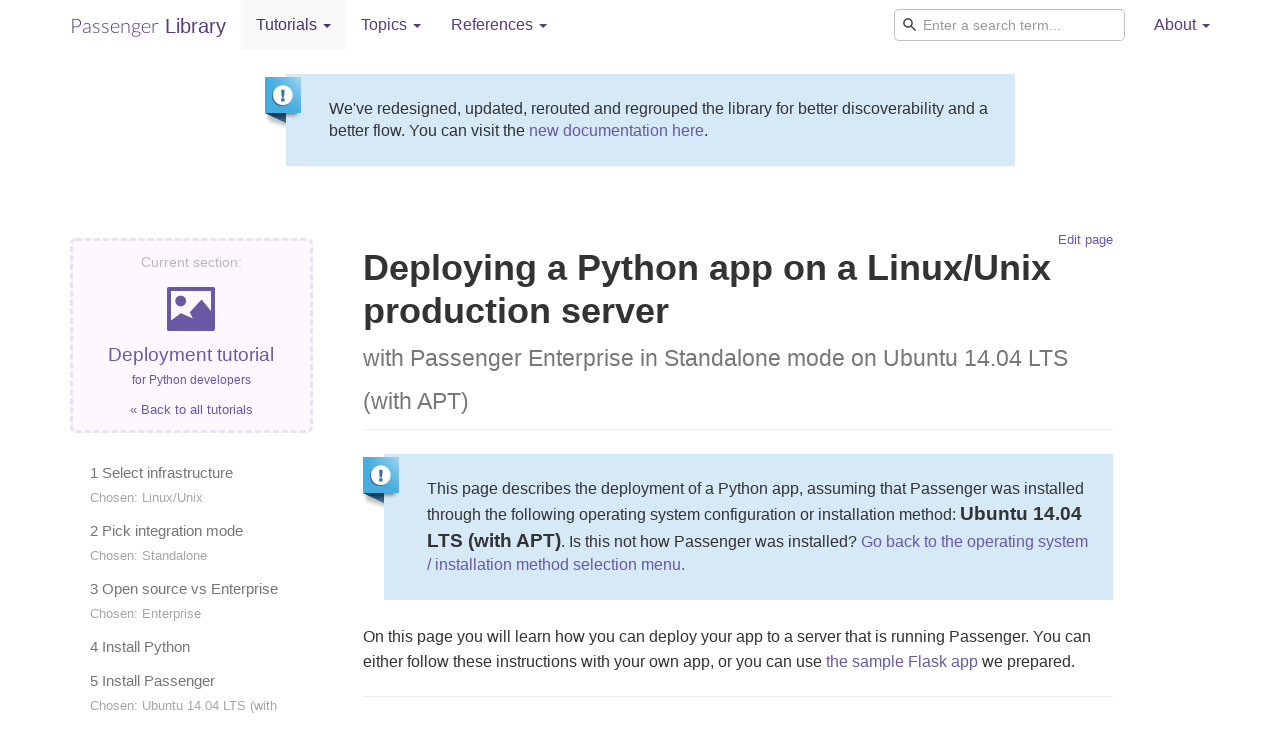

--- FILE ---
content_type: text/html
request_url: https://www.phusionpassenger.com/library/walkthroughs/deploy/python/ownserver/standalone/enterprise/trusty/deploy_app.html
body_size: 9535
content:
<!doctype html>
<html lang="en">
  <head>
    <meta charset="utf-8">
    <meta name="viewport" content="width=device-width, initial-scale=1.0">
    <meta content="IE=edge,chrome=1" http-equiv="X-UA-Compatible">
      <title>Deploying a Python app on Ubuntu 14.04 LTS (with APT) on a Linux/Unix production server with Passenger Enterprise in Standalone mode - Passenger Enterprise + Python deployment tutorial - Passenger Library</title>
      <meta name="st:title" content="Deploying a Python app on Ubuntu 14.04 LTS (with APT) on a Linux&#x2F;Unix production server with Passenger Enterprise in Standalone mode - Passenger Enterprise + Python deployment tutorial">
    <link rel="stylesheet" href="../../../../../../../stylesheets/all-4c062bc1.css" type="text/css">
      <meta class="swiftype" name="integration_mode" data-type="enum" content="standalone">
      <meta class="swiftype" name="language" data-type="enum" content="python">
      <meta class="swiftype" name="edition" data-type="enum" content="enterprise">
      <script>
        window.googleAnalyticsEnabled = true;
      </script>
      <!-- Global site tag (gtag.js) - Google Analytics -->
      <script async src="https://www.googletagmanager.com/gtag/js?id=UA-32583440-10"></script>
      <script>
        window.dataLayer = window.dataLayer || [];
        function gtag(){dataLayer.push(arguments);}
        gtag('js', new Date());

        gtag('config', 'UA-32583440-10', { 'anonymize_ip': true });
      </script>
    
  </head>

  <body class="walkthroughs walkthroughs_deploy walkthroughs_deploy_python walkthroughs_deploy_python_ownserver walkthroughs_deploy_python_ownserver_standalone walkthroughs_deploy_python_ownserver_standalone_enterprise walkthroughs_deploy_python_ownserver_standalone_enterprise_trusty walkthroughs_deploy_python_ownserver_standalone_enterprise_trusty_deploy_app">
    <!-- Main navigation
    =========================================== -->
    <header class="navbar navbar-static-top bs-docs-nav" id="top" data-swiftype-index="false">
      <div class="container">
        <div class="navbar-header" role="banner">
          <button class="navbar-toggle" type="button" data-toggle="collapse" data-target=".bs-navbar-collapse">
            <span class="glyphicon glyphicon-menu-hamburger" aria-hidden="true"></span> Navigation
          </button>
          <a class="navbar-brand" href="../../../../../../../">
            <span class="navbar-brand-part1">Passenger</span>
            <span class="navbar-brand-part2">Library</span>
          </a>
        </div>
        <nav class="collapse navbar-collapse bs-navbar-collapse" role="navigation">
          <ul class="nav navbar-nav">
<li class="active dropdown">              <a href="../../../../../../" class="dropdown-toggle" data-toggle="dropdown" role="button" aria-expanded="false">Tutorials <span class="caret"></span></a>
              <ul class="dropdown-menu" role="menu">
                <li><a href="../../../../../../start/">Quickstart</a></li>
                <li><a href="../../../../../../basics/">Basics</a></li>
                <li class="active"><a href="../../../../../">Deploy to production</a></li>
              </ul>
</li><li class="dropdown">              <a href="../../../../../../../guides.html" class="dropdown-toggle" data-toggle="dropdown" role="button" aria-expanded="false">Topics <span class="caret"></span></a>
                <ul class="dropdown-menu" role="menu">
                  <li><a href="../../../../../../../install/standalone/">Installation, upgrade and uninstallation</a></li>
                  <li><a href="../../../../../../../dev/">Developing with Passenger</a></li>
                  <li><a href="../../../../../../../config/standalone/">Configuration and optimization</a></li>
                  <li><a href="../../../../../../../deploy/standalone/">Deployment and scaling</a></li>
                  <li><a href="../../../../../../../admin/standalone/">Administration, debugging and troubleshooting</a></li>
                  <li><a href="../../../../../../../indepth/">In-depth</a></li>
                </ul>
<li class="dropdown">                  <a href="../../../../../../../config/standalone/" class="dropdown-toggle" data-toggle="dropdown" role="button" aria-expanded="false">References <span class="caret"></span></a>
                  <ul class="dropdown-menu" role="menu">
                    <li><a href="../../../../../../../config/standalone/reference/">Configuration reference</a></li>
                    <li><a href="../../../../../../../indepth/hooks.html">Hooks</a></li>
                  </ul>
</li></li>          </ul>
          <ul class="nav navbar-nav navbar-right">
            <li class="swiftype-container">
              <form action="javascript:void(0)">
                <input type="text" id="st-search-input" class="st-default-search-input form-control" autocomplete="off" autocorrect="off" autocapitalize="off" placeholder="Enter a search term...">
              </form>
            </li>
            <li class="dropdown">
              <a href="#" class="dropdown-toggle" data-toggle="dropdown" role="button" aria-expanded="false">About <span class="caret"></span></a>
              <ul class="dropdown-menu" role="menu">
                <li><a href="https://www.phusionpassenger.com/">Back to Passenger homepage</a></li>
                <li><a href="https://www.phusionpassenger.com/documentation_and_support" target="_blank">Support</a></li>
                <li><a href="http://www.phusion.nl/contact" target="_blank">Contact</a></li>
              </ul>
            </li>
          </ul>
        </nav>
      </div>
    </header>

    <div class="container">
  <div class="row">
    <div class="col-md-8 col-md-offset-2">
      <div class="info">
        <p>We've redesigned, updated, rerouted and regrouped the library for better discoverability and a better flow. You can visit the <a href="https://www.phusionpassenger.com/docs/tutorials/what_is_passenger/">new documentation here</a>.</p>
      </div>
    </div>
  </div>
</div>

    

    <div class="container bs-docs-container">
      <div class="row">
          <!-- Sidebar
          =========================================== -->
          <div class="col-md-3" role="complementary">
            <aside class="bs-docs-sidebar hidden-print" data-swiftype-index="false">
              
<div class="breadcrumb-container breadcrumb-container-main" data-swiftype-index="false">
  <p class="breadcrumb-announcer">Current section:</p>

  <h2>
    <a href="../../../../../">
      <span class="glyphicon glyphicon-picture"></span>
      Deployment tutorial<br>
      <small>for Python developers</small>
    </a>
  </h2>

  <p class="back-to-previous">
    <a href="../../../../../../../#walkthroughs">&laquo; Back to all tutorials</a>
  </p>
</div>

<ul class="nav nav-stacked">
<li>    <a href="../../../../">
        1 Select infrastructure
          <br><small>Chosen: Linux/Unix</small>
    </a>
</li>
<li>        <a href="../../../integration_mode.html">
          2 Pick integration mode
            <br><small>Chosen: Standalone</small>
        </a>
</li>
<li>      <a href="../../open_source_vs_enterprise.html">
        3 Open source vs Enterprise
          <br><small>Chosen: Enterprise</small>
      </a>
</li>

<li>        <a href="../install_language_runtime.html">
          4 Install Python
        </a>
</li>
<li>          <a href="install_passenger.html">
            5 Install Passenger
            <br><small>Chosen: Ubuntu 14.04 LTS (with APT)</small>
          </a>
</li>
<li class="active">        <a href="deploy_app.html">
          6 Deploy app
          <br><small>Chosen: Ubuntu 14.04 LTS (with APT)</small>
        </a>
</li>
<li>      <a href="../deploy_updates.html">
        7 Deploy updates
      </a>
</li>
<li>      <a href="../conclusion.html">
        8 Conclusion
      </a>
</li></ul>

            </aside>
          </div>

          <!-- Content
          =========================================== -->
          <div class="col-md-8" role="main">

              <div style="position: relative; z-index: 1">
                <div class="editlink"><a href="https:&#x2F;&#x2F;github.com&#x2F;phusion&#x2F;passenger_library&#x2F;edit&#x2F;master&#x2F;source&#x2F;walkthroughs&#x2F;deploy&#x2F;deploy_app.html.erb">Edit page</a></div>
              </div>

            <section class="bs-docs-section">
              
<!-- This page is only reached in configurations where `needs_install_passenger?` is true. If `needs_install_passenger?` is false, then deploy_app_main.html.erb displays deployment instructions directly without showing an OS selection menu. -->

<h1>Deploying a Python app on a Linux/Unix production server<br>
<small>with Passenger Enterprise in Standalone mode on Ubuntu 14.04 LTS (with APT)</small></h1>

<div class="info">
  This page describes the deployment of a Python app, assuming that Passenger was installed through the following operating system configuration or installation method: <strong style="font-size: 120%">Ubuntu 14.04 LTS (with APT)</strong>. Is this not how Passenger was installed? <a href="../deploy_app_main.html">Go back to the operating system / installation method selection menu.</a>
</div>

<p>
  On this page you will learn how you can deploy your app to a server
    that is running Passenger.
  You can either follow these instructions with your own app, or you can use
    <a href="https://github.com/phusion/passenger-python-flask-demo">the sample Flask app</a> we prepared.
</p>


<hr />

<div>
  <p><strong>Table of contents</strong></p>
  <ul class="toc-container"><li>Loading...</li></ul>
</div>

<!-- Section: transferring the app code to the server -->

<h2 id="transferring-the-app-code-to-the-server">1 Transferring the app code to the server</h2>

<h3 id="push-your-code-to-a-git-repository">1.1 Push your code to a Git repository</h3>

<div class="note">
    If you are using our <a href="../../../../../../start/python.html#preparing-the-example-application">sample app</a>, you can <a href="#login-to-your-server-create-a-user-for-the-app">skip to the next step</a>.
  </div>

<p>
    We want to transfer our application's code to the server. The easiest way to do that is via Git.
  </p>

<p>
    If you have already setup a Git repository, push your application's code to that repository by running this on your local computer:
  </p>

<pre class="highlight"><span class="prompt">$ </span>git push</pre>

<p>
    If you have not already setup a Git repository, go to <a href="https://github.com/">Github</a>, create a repository and push your application's code there.
  </p>

<h3 id="login-to-your-server-create-a-user-for-the-app">1.2 Login to your server, create a user for the app</h3>

<p>Login to your server with SSH:</p>

<pre class="highlight"><span class="prompt">$ </span>ssh <span class="o">adminuser</span>@yourserver.com</pre>

<p>Replace <code>adminuser</code> with the name of an account with administrator privileges or sudo privileges.</p>

<div class="alert alert-info">Starting from this point, unless stated otherwise, all commands that we instruct you to run should be run on the server, not on your local computer!</div>

<p>Now that you have logged in, you should create an operating system user account for your app. For security reasons, it is a good idea to run each app under its own user account, in order to limit the damage that security vulnerabilities in the app can do. Passenger will automatically run your app under this user account as part of its <a href="../../../../../../../deploy/standalone/user_sandboxing.html">user account sandboxing feature</a>.</p>

<p>You should give the user account the same name as your app. But for demonstration purposes, this tutorial names the user account <code>myappuser</code>.</p>

<pre class="highlight"><span class="prompt">$ </span>sudo adduser <span class="o">myappuser</span></pre>

<p>We also ensure that that user has your SSH key installed:</p>

<pre class="highlight"><span class="prompt">$ </span>sudo mkdir -p ~<span class="o">myappuser</span>/.ssh
<span class="prompt">$ </span>touch $HOME/.ssh/authorized_keys
<span class="prompt">$ </span>sudo sh -c <span class="s">"cat $HOME/.ssh/authorized_keys &gt;&gt; ~<span class="o">myappuser</span>/.ssh/authorized_keys"</span>
<span class="prompt">$ </span>sudo chown -R <span class="o">myappuser:</span> ~<span class="o">myappuser</span>/.ssh
<span class="prompt">$ </span>sudo chmod <span>700</span> ~<span class="o">myappuser</span>/.ssh
<span class="prompt">$ </span>sudo sh -c <span class="s">"chmod <span>600</span> ~<span class="o">myappuser</span>/.ssh/*"</span></pre>

<h3 id="install-git-on-the-server">1.3 Install Git on the server</h3>

<div>
      <pre class="highlight"><span class="prompt">$ </span>sudo apt-get install -y git</pre>
  </div>

<h3 id="pull-code">1.4 Pull code</h3>

<p>
    You need to pick a location in which to permanently store your application's code. A good location is <code>/var/www/APP_NAME</code>. Let us create that directory.
  </p>

<pre class="highlight"><span class="prompt">$ </span>sudo mkdir -p /var/www/<span class="o">myapp</span>
<span class="prompt">$ </span>sudo chown <span class="o">myappuser</span>: /var/www/<span class="o">myapp</span></pre>

<p>
    Replace <code>myapp</code> and <code>myappuser</code> with your app's name and your app user account's name.
  </p>

<p>
    Now let us pull the code from Git:
  </p>

<pre class="highlight"><span class="prompt">$ </span>cd /var/www/<span class="o">myapp</span>
<span class="prompt">$ </span>sudo -u <span class="o">myappuser</span> -H git clone <span class="o">git://github.com/username/myapp.git</span> code</pre>

<div class="info">
    <p>If you are using our <a href="../../../../../../start/python.html#preparing-the-example-application">sample app</a>, use this Git clone command instead:</p>
    <pre class="highlight"><span class="prompt">$ </span>cd /var/www/<span class="o">myapp</span>
<span class="prompt">$ </span>sudo -u <span class="o">myappuser</span> -H git clone --branch=end_result https://github.com/phusion/passenger-python-flask-demo.git code</pre>
  </div>

<p>
    Your app's code now lives on the server at <code>/var/www/myapp/code</code>.
  </p>

<!-- Section: Preparing the app's environment -->

<h2 id="preparing-the-app-s-environment">2 Preparing the app's environment</h2>

<h3 id="install-app-dependencies">2.1 Install app dependencies</h3>

<p>Your application has various dependencies.
They must be installed. Most of these dependencies are Python libraries. A common way to install Python libraries is through <code>pip</code>. For example, if your application depends on Flask:</p>

<pre class="highlight"><span class="prompt">$ </span>sudo pip install flask</pre>

<p>Your app may also depend on services, such as PostgreSQL, Redis, etc. Installing services that your app depends on is outside of this tutorial's scope.</p>

<h2 id="starting-the-app-in-passenger">3 Starting the app in Passenger</h2>

<p>Now that you are done with transferring your app's code to the server and setting up an environment for your app, it is time to start your app in Passenger.</p>

<h3 id="create-a-passenger-config-file">3.1 Create a Passenger config file</h3>

<p>Since this is a production environment, we need to customize Passenger a little bit. Go to your application's
  code directory
and create a file named <code>Passengerfile.json</code>:</p>

<pre class="highlight"><span class="prompt">$ </span>cd /var/www/<span class="o">myapp</span>/code
<span class="prompt">$ </span>sudo nano Passengerfile.json
</pre>

<p>Insert:</p>

<pre class="highlight javascript"><span class="p">{</span>
  <span class="c1">// Tell Passenger that this is a Python app.</span>
  <span class="c1">// Replace "passenger_wsgi.py" with your app's WSGI entry point file.</span>
  <span class="s2">"app_type"</span><span class="p">:</span> <span class="s2">"wsgi"</span><span class="p">,</span>
  <span class="s2">"startup_file"</span><span class="p">:</span> <span class="o">"passenger_wsgi.py"</span><span class="p">,</span>
  <span class="c1">// Run the app in a production environment. The default value is "development".</span>
  <span class="s2">"environment"</span><span class="p">:</span> <span class="s2">"production"</span><span class="p">,</span>
  <span class="c1">// Run Passenger on port 80, the standard HTTP port.</span>
  <span class="s2">"port"</span><span class="p">:</span> <span class="mi">80</span><span class="p">,</span>
  <span class="c1">// Tell Passenger to daemonize into the background.</span>
  <span class="s2">"daemonize"</span><span class="p">:</span> <span class="kc">true</span><span class="p">,</span>
  <span class="c1">// Tell Passenger to run the app as the given user. Only has effect</span>
  <span class="c1">// if Passenger was started with root privileges.</span>
  <span class="s2">"user"</span><span class="p">:</span> <span class="s2">"<span class="o">myappuser</span>"</span>
<span class="p">}</span></pre>

<p>Replace <code>myappuser</code> with your app's user account name.</p>

<p>Finally, fix the permissions on the file:</p>

<pre class="highlight"><span class="prompt">$ </span>sudo chown <span class="o">myappuser</span>: Passengerfile.json</pre>

<h3 id="start-passenger-standalone">3.2 Start Passenger Standalone</h3>

<p>While in your application's code directory, start Passenger. As configured, it will start on port 80 and will daemonize into the background.</p>

<p>Note that, because Passenger is configured to listen on port 80, this command must be run with root privileges. Only root privileged processes can listen on ports lower than 1024.</p>

<pre class="highlight"><span class="prompt">$ </span>cd /var/www/<span class="o">myapp</span>/code
<span class="prompt">$ </span>sudo passenger start</pre>

<h3 id="test-drive">3.3 Test drive</h3>

<p>You should now be able to access your app through the server's host name! Try running this from your local computer. Replace <code>yourserver.com</code> with your server's hostname.</p>

<pre class="highlight"><span class="prompt">$ </span>curl http://yourserver.com/
<span class="output">...your app's front page HTML...</span></pre>

<p>If you do not see your app's front page HTML, then the most likely cause is that you did not setup DNS records. Setting up DNS is outside the scope of this tutorial. In the mean time, we recommend that you use your server's IP address as the server name.</p>

<h3 id="make-sure-passenger-standalone-starts-on-system-boot">3.4 Make sure Passenger Standalone starts on system boot</h3>

<p>Passenger is now running and serving your app, but that only lasts until you reboot your server. So you must configure your server to start Passenger Standalone on system boot.</p>

<!-- NOTE: Making /etc/rc.local executable is necessary on Red Hat 7, where it is disabled by default because of the lack of executable bit. -->

<p>The easiest way to do that is to add it to the file <code>/etc/rc.local</code>. This script is called during system boot. Ensure that it's executable and open it in a text editor:</p>

<pre class="highlight"><span class="prompt">$ </span>sudo chmod +x /etc/rc.local
<span class="prompt">$ </span>sudo nano /etc/rc.local</pre>

<p>Here is an example of what you may want to add to <code>/etc/rc.local</code>. If there is an <code>exit</code> command in rc.local, make sure you add these before the exit command.</p>

<pre class="highlight">
<span class="c">#!/bin/sh</span>
<span class="c"># Change working directory to your webapp.</span>
<span class="nb">cd</span> /var/www/<span class="o">myapp</span>/code

<span class="c"># Start Passenger Standalone in daemonized mode. Passenger will be started as
# root when run from this file, but Passengerfile.json tells it to drop its
# privileges to a normal user.</span>
passenger start
</pre>

<h2 id="next-step">Next step</h2>

<p>Congratulations, you have successfully deployed your app!</p>


<a href="../deploy_updates.html" class="btn btn-primary btn-lg">Continue: Deploying updates &raquo;</a>

            </section>
          </div>
      </div>
    </div>


    <!-- Footer
    =========================================== -->
    <footer class="bs-docs-footer" role="contentinfo" data-swiftype-index="false">
      <div class="container">
        <div class="bs-docs-social">
          <ul class="bs-docs-social-buttons">
            <li>
              <iframe class="github-btn" src="https://ghbtns.com/github-btn.html?user=phusion&amp;repo=passenger&amp;type=watch&amp;count=true" width="90" height="20" title="Star on GitHub"></iframe>
            </li>
            <li>
              <iframe class="github-btn" src="https://ghbtns.com/github-btn.html?user=phusion&amp;repo=passenger&amp;type=fork&amp;count=true" width="90" height="20" title="Fork on GitHub"></iframe>
            </li>
            <li>
              <a href="https://twitter.com/share" class="twitter-share-button" data-url="https://www.phusionpassenger.com" data-count="horizontal" data-via="phusion_nl" data-text="Phusion Passenger">Tweet</a>
            </li>
            <li>
              <a href="https://twitter.com/phusion_nl" class="twitter-follow-button" data-show-count="true">Follow @phusion_nl</a>
            </li>
          </ul>
        </div>

        <p>
          Documentation licensed under <a href="http://creativecommons.org/licenses/by-sa/4.0/">CC BY SA 4.0</a>.
        </p>
        <p class="legal-notice-small">
          Copyright &copy; 2008-2022 Phusion Holding B.V. and contributors to the Passenger Library.
        </p>
        <p class="legal-notice-small">
          "Phusion", "Phusion Passenger", "Passenger" and the Phusion pinwheel logo are registered trademarks of Phusion Holding B.V.
        </p>

        <!-- Based on http://mistic100.github.io/jekyll-bootstrap-doc/ -->
        <ul class="bs-docs-footer-links muted">
          <li><a href="https://github.com/phusion/passenger">Passenger at Github</a></li>
          <li>&middot;</li>
          <li><a href="https://github.com/phusion/passenger_library">Passenger Library at Github</a></li>
        </ul>
      </div>
    </footer>

    

      <script src="../../../../../../../javascripts/all-2d7fb12a.js" async="true"></script>

      <script>
        adroll_adv_id = "EGR6J3X3IZEVHJN3CGDVPS";
        adroll_pix_id = "MZKAAVA3MVBWHKNHPWDOKS";
        // adroll_email = "username@example.com"; // OPTIONAL: provide email to improve user identification
        (function () {
            var _onload = function(){
                if (document.readyState && !/loaded|complete/.test(document.readyState)){setTimeout(_onload, 10);return}
                if (!window.__adroll_loaded){__adroll_loaded=true;setTimeout(_onload, 50);return}
                var scr = document.createElement("script");
                var host = (("https:" == document.location.protocol) ? "https://s.adroll.com" : "http://a.adroll.com");
                scr.setAttribute('async', 'true');
                scr.type = "text/javascript";
                scr.src = host + "/j/roundtrip.js";
                ((document.getElementsByTagName('head') || [null])[0] ||
                    document.getElementsByTagName('script')[0].parentNode).appendChild(scr);
            };
            if (window.addEventListener) {window.addEventListener('load', _onload, false);}
            else {window.attachEvent('onload', _onload)}
        }());
      </script>

    <div class="st-injected-content-generated st-install-hAw7oyzHaFA3x2KtoDpk" data-st-install-key="hAw7oyzHaFA3x2KtoDpk" id="st-injected-content" data-swiftype-index="false" style="display: none">
  <div class="st-ui-embed st-search-chrome-overlay-output st-search-escape-hide-outputs st-search-zoom-on-mobile" style="display: block;">

    <div class="st-ui-overlay st-search-hide-outputs"></div>
      <!-- Swiftype input and results overlay -->
      <div class="st-ui-container st-ui-container-overlay  st-ui-injected-overlay-container ">
        <!-- HEADER -->
        <div class="st-ui-container-header_bar st-position-container">
          <section class="st-ui-header">
            <form action="javascript:void(0)">
              <input class="st-default-search-input st-search-set-focus" type="text" value="" placeholder="Search this site" id="st-overlay-search-input" autocomplete="off" autocorrect="off" autocapitalize="off">

              <div class="st-filters">
                <span class="st-filters-label">
                  Filters:
                </span>

                <select class="st-search-integration-mode">
                  <option value="all">All integration modes</option>
                    <option value="nginx">Nginx</option>
                    <option value="apache">Apache</option>
                    <option value="standalone">Standalone</option>
                </select>
                <select class="st-search-language">
                  <option value="all">All languages</option>
                    <option value="ruby">Ruby</option>
                    <option value="python">Python</option>
                    <option value="nodejs">Node.js</option>
                    <option value="meteor">Meteor</option>
                </select>
                <select class="st-search-edition">
                  <option value="all">All editions</option>
                    <option value="oss">Passenger open source</option>
                    <option value="enterprise">Passenger Enterprise</option>
                </select>
              </div>
            </form>
            <span class="st-ui-search-icon"></span>
            <a class="st-ui-close-button st-search-hide-outputs">Close</a>

            <a class="st-ui-stamp" href="https://swiftype.com" target="_blank">search by swiftype</a>
          </section>
        </div>

        <!-- LEFT SIDEBAR -->
        <div class="st-ui-container-left_sidebar st-position-container">
          <div class="st-ui-injected-search-controls">
          </div>
        </div>

        <!-- RIGHT SIDEBAR -->
        <div class="st-ui-container-right_sidebar st-position-container">
          <div class="st-ui-injected-container-right_sidebar">
            <div class="st-ui-injected-search-controls">
            </div>
          </div>
        </div>

        <!-- PRIMARY CONTENT -->
        <div class="st-ui-container-primary_content st-position-container">
          <section class="st-ui-slide-autocomplete st-autocomplete-keyboard-navigable st-autocomplete-transient-on-select-and-results" data-st-target-element="#st-overlay-search-input" data-st-active-query-class="active" style="display: none;">
            <span class="st-ui-type-heading-small">suggested results</span>
            <div class="st-autocomplete-results"><div class="st-query-present" style="display: block;"></div></div>
          </section>

          <section class="st-ui-content st-search-results">
            <div class="st-query-not-present" style="display: none;">
              <span class="st-ui-fallback"></span>
            </div>
            <div class="st-query-present" style="display: block;">
              <a href="https://www.phusionpassenger.com/library/walkthroughs/start/ruby.html" class="st-ui-result __swiftype_result" data-st-result-doc-id="558b1dff075523771d00172a">
                <span class="st-ui-type-heading"><em>Quickstart</em>: Ruby + Phusion Passenger</span>
                <span class="st-ui-type-detail">
                  <span class="st-ui-type-detail-bold">
                    <em>Quickstart</em>: Ruby + Phusion Passenger
                  </span>
                  &nbsp;•&nbsp;
                  <em>Quickstart</em>: Ruby + Phusion Passenger This 5 minute tutorial teaches you to start your application in a Phusion Passenger server, in development mode. Feel what Passenger is and how it works. Are you looking to deploy your app to production with Passenger, maybe in combination with Nginx or Apache? Take
                </span>
              </a>
              <a href="https://www.phusionpassenger.com/library/walkthroughs/start/meteor.html" class="st-ui-result __swiftype_result" data-st-result-doc-id="558b1e000711e87aed0004b4">
                <span class="st-ui-type-heading"><em>Quickstart</em>: Meteor + Phusion Passenger</span>
                <span class="st-ui-type-detail">
                  <span class="st-ui-type-detail-bold">
                    <em>Quickstart</em>: Meteor + Phusion Passenger
                  </span>
                  &nbsp;•&nbsp;

                  <em>Quickstart</em>: Meteor + Phusion Passenger This 5 minute tutorial teaches you to start your application in a Phusion Passenger server, in development mode. Feel what Passenger is and how it works. Are you looking to deploy your app to production with Passenger, maybe in combination with Nginx or Apache?
                </span>
              </a>
              <a href="https://www.phusionpassenger.com/library/walkthroughs/start/nodejs.html" class="st-ui-result __swiftype_result" data-st-result-doc-id="558b1dff0cc37f4ba5001600">
                <span class="st-ui-type-heading"><em>Quickstart</em>: Node.js + Phusion Passenger</span>
                <span class="st-ui-type-detail">
                  <span class="st-ui-type-detail-bold">
                    <em>Quickstart</em>: Node.js + Phusion Passenger
                  </span>
                  &nbsp;•&nbsp;

                  <em>Quickstart</em>: Node.js + Phusion Passenger This 5 minute tutorial teaches you to start your application in a Phusion Passenger server, in development mode. Feel what Passenger is and how it works. Are you looking to deploy your app to production with Passenger, maybe in combination with Nginx or Apache
                </span>
              </a>
            </div>
          </section>

          <section class="st-ui-no-results st-search-suggestions">
            <div class="st-query-not-present" style="display: none;">
            </div>
            <div class="st-query-present">
            </div>
          </section>
        </div>

        <!-- FOOTER -->
        <div class="st-ui-container-footer_bar st-position-container">
          <section class="st-ui-footer">
            <span class="st-ui-search-summary st-search-summary">
              <div class="st-query-present">
                Showing <strong>1</strong>–<strong>10</strong> of <strong>115</strong>
                <span class="st-ui-search-summary-query">for “quickstart”</span>
              </div>
            </span>
            <span class="st-ui-pagination st-search-pagination">
              <div class="st-query-present">
                <a class="st-ui-pagination-link st-ui-pagination-number-link st-result-pagination-link active" data-st-page="1" href="#">1</a>
                <a class="st-ui-pagination-link st-ui-pagination-number-link st-result-pagination-link" data-st-page="2" href="#">2</a>
                <a class="st-ui-pagination-link st-result-pagination-link" data-st-page="2" href="#">next <span class="st-ui-arrow right-arrow"></span></a>
              </div>
            </span>
          </section>
        </div>
      </div>
    </div> <!-- st-ui-overlay -->

    <div class="st-default-autocomplete" data-st-target-element=".st-default-search-input" style="display: none; position: absolute; top: 115px; left: 352px; z-index: 999999; width: 638px;">
    <div class="st-autocomplete-results st-ui-autocomplete"><div class="st-query-present" style="display: block;"></div></div>

  </div> <!-- st-ui-embed -->
</div>

  </body>
</html>
